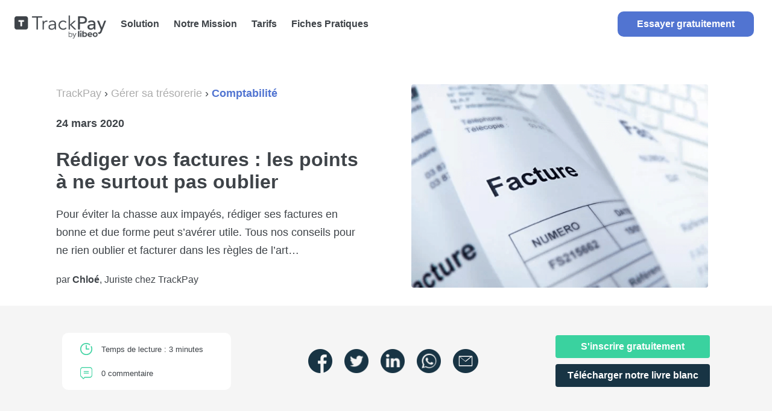

--- FILE ---
content_type: text/html; charset=UTF-8
request_url: https://trackpay.io/fiches-pratiques/gerer-tresorerie/comptabilite/rediger-vos-factures-les-points-a-ne-surtout-pas-oublier/
body_size: 6774
content:
<!DOCTYPE html>
<head>
	<script async src="https://www.googletagmanager.com/gtag/js?id=UA-156900088-1"></script>
	<script>
	  window.dataLayer = window.dataLayer || [];
	  function gtag(){dataLayer.push(arguments);}
	  gtag('js', new Date());

	  gtag('config', 'UA-156900088-1', {
		  'custom_map': {'dimension1': 'sharedon', 'dimension2': 'sharer', 'dimension3': 'newsletter', 'dimension4': 'sub-button', 'dimension5': 'postID'}
	  });
		let searchParams = new URLSearchParams(window.location.search);
		for (var trackpayer of searchParams.entries()) {
				var paramValue = trackpayer[1];
				if (trackpayer[0] === 'sharedon') {
					gtag('event', 'pageview', {'sharedon' : paramValue});
				} else if (trackpayer[0] === 'sharer') {
					gtag('event', 'pageview', {'sharer' : paramValue});
				} else if (trackpayer[0] === 'postID') {
					gtag('event', 'pageview', {'postID' : paramValue});
				};
		};
	</script>
		
	<meta name="viewport" content="width=device-width">
	
	<link href="https://trackpay.io/wp-content/themes/trackpay/main.css" rel="stylesheet">
		<link href="https://trackpay.io/wp-content/themes/trackpay/style-single.css" rel="stylesheet">
		
	<link rel="icon" href="https://trackpay.io/wp-content/themes/trackpay/medias/logo_trackpay_square.ico" />
	<link rel="shortcut icon" href="https://trackpay.io/wp-content/themes/trackpay/logo_trackpay_square.png" />
	
	
		<title>Rédiger vos factures : les points à ne surtout pas oublier - TrackPay</title>
	<meta name="description" content="Pour éviter la chasse aux impayés, rédiger ses factures en bonne et due forme peut s'avérer utile. Tous nos conseils pour ne rien oublier et facturer dans les règles de l'art…">
	
	<!-- Open Graph meta pour Facebook -->
	<meta property="og:url" content="https://trackpay.io/fiches-pratiques/gerer-tresorerie/comptabilite/rediger-vos-factures-les-points-a-ne-surtout-pas-oublier/" />
	<meta property="og:title" content="Rédiger vos factures : les points à ne surtout pas oublier - TrackPay" />
	<meta property="og:image" content="https://trackpay.io/wp-content/uploads/2020/03/trackpay_rediger_factures.png" />
	<meta property="og:description" content="Pour éviter la chasse aux impayés, rédiger ses factures en bonne et due forme peut s'avérer utile. Tous nos conseils pour ne rien oublier et facturer dans les règles de l'art…" />
	<meta property="og:site_name" content="TrackPay" />
	<meta property="og:type" content="article" />
		
	<!-- Facebook Pixel Code -->
	<script>
	  !function(f,b,e,v,n,t,s)
	  {if(f.fbq)return;n=f.fbq=function(){n.callMethod?
	  n.callMethod.apply(n,arguments):n.queue.push(arguments)};
	  if(!f._fbq)f._fbq=n;n.push=n;n.loaded=!0;n.version='2.0';
	  n.queue=[];t=b.createElement(e);t.async=!0;
	  t.src=v;s=b.getElementsByTagName(e)[0];
	  s.parentNode.insertBefore(t,s)}(window, document,'script',
	  'https://connect.facebook.net/en_US/fbevents.js');
	  fbq('init', '611309939590640');
	  fbq('track', 'PageView');
	</script>
	<noscript><img height="1" width="1" style="display:none"
	  src="https://www.facebook.com/tr?id=611309939590640&ev=PageView&noscript=1"
	/></noscript>
	<!-- End Facebook Pixel Code -->
	
</head>
<body>	
	<header>
		<div id="full-bar">
		  <div id="bar-progress"></div>
		</div>
		<div class="masterhead">
			<div class="navbar-logo">
				<img class="logo-grand" src="https://trackpay.io/wp-content/uploads/2021/06/TrackPay-by-Libeo_logo_light-bg.png" width="160px" onclick="location.href='/index/';" />
				<!-- <img class="logo-grand" src="https://trackpay.io/wp-content/themes/trackpay/logo_trackpay.png" width="150px" onclick="location.href='/index/';" /> -->
				<img class="logo-petit" src="https://trackpay.io/wp-content/themes/trackpay/logo_trackpay_square.png" width="40px" onclick="location.href='/index/';" />
				<img class="logo-mobile" src="https://trackpay.io/wp-content/themes/trackpay/logo_trackpay_white_square.png" width="40px" onclick="location.href='/index/';" />
			</div>
			<div class="menu-mobile">
				<img class="ouvrir-menu" src="https://trackpay.io/wp-content/themes/trackpay/medias/trackpay_ouvrir_menu.png" width="40px"/>
				<img class="fermer-menu" src="https://trackpay.io/wp-content/themes/trackpay/medias/trackpay_fermer_menu.png" width="40px"/>
			</div>
						<div class="navbar-item">
				<a class="nav-item" href="/fonctionnalites/">Solution</a>
				<a class="nav-item" href="/notre-mission/">Notre Mission</a>
				<a class="nav-item" href="/tarifs/">Tarifs</a>
				<a class="nav-item" href="/fiches-pratiques/">Fiches Pratiques</a>
			</div>
						<div class="navbar-contact">
				<!-- <a class="nav-contact" href="tel:+33184808867">T&eacute;l. 01 84 80 88 67</a> -->
				<a class="nav-tel" href="https://app.trackpay.io/signin" target="_blank">Se connecter</a>
				<a class="nav-form" href="https://libeo.io/trackpay" target="_blank">Essayer gratuitement</a>
			</div>
		</div>
	</header> 
<main id="principal" class="principal">

    			<div class="box-resume">
			<div class="flex-resume">
				<div class="resume-texte">
					<div class="top-resume">
						<p class="categorie">
							<a href='https://trackpay.io'>TrackPay</a>&nbsp;&rsaquo;&nbsp;<a href='https://trackpay.io/fiches-pratiques/category/gerer-tresorerie/'>Gérer sa trésorerie</a>&nbsp;&rsaquo;&nbsp;<a href='https://trackpay.io/fiches-pratiques/category/gerer-tresorerie/comptabilite/' style='font-weight: 700; color: #5174d1 !important;'>Comptabilité</a>						</p>
						<p class="date">
							<strong>24 mars 2020</strong>
						</p>
					</div>
					<div class="bottom-resume">
						<h1>Rédiger vos factures : les points à ne surtout pas oublier</h1>
						<p>Pour éviter la chasse aux impayés, rédiger ses factures en bonne et due forme peut s&rsquo;avérer utile. Tous nos conseils pour ne rien oublier et facturer dans les règles de l&rsquo;art…</p>
						<p class="auteur-article">par <strong>Chloé</strong>, Juriste chez TrackPay</p>
					</div>
				</div>
				<div class="resume-illustration">
					<img src="https://trackpay.io/wp-content/uploads/2020/03/trackpay_rediger_factures.png" alt="Rédiger vos factures : les points à ne surtout pas oublier - TrackPay" />
				</div>
			</div>
		</div>
		<div class="box-infos">
			<div class="flex-infos">
				<div class="temps">
					<img src="https://trackpay.io/wp-content/uploads/2020/08/clock-trackpay.png" alt="temps-lecture-trackpay" />
					<p>
						<span class="temps-lecture">Temps de lecture&nbsp;:&nbsp;</span>3&nbsp;minutes
					</p>
				</div>
				<div class="download">
					<img src="https://trackpay.io/wp-content/uploads/2020/08/comment-trackpay.png" alt="nombre-commentaires-trackpay" />
					<p>
						<a href="https://trackpay.io/fiches-pratiques/gerer-tresorerie/comptabilite/rediger-vos-factures-les-points-a-ne-surtout-pas-oublier/#respond">
														0 commentaire
													</a>
					</p>
				</div>
			</div>
			
			<div class="flex-share">
				<a id="facebook_share">
					<img src="https://trackpay.io/wp-content/uploads/2020/08/facebook-trackpay.png" />
				</a>
				<a href="https://twitter.com/intent/tweet?url=https://trackpay.io/fiches-pratiques/gerer-tresorerie/comptabilite/rediger-vos-factures-les-points-a-ne-surtout-pas-oublier/" target="_blank">
					<img src="https://trackpay.io/wp-content/uploads/2020/08/twitter-trackpay.png" />
				</a>
				<a id="linkedin_share" target="_blank">
					<img src="https://trackpay.io/wp-content/uploads/2020/08/linkedin-trackpay.png" />
				</a>
				<a href="https://wa.me/?text=https://trackpay.io/fiches-pratiques/gerer-tresorerie/comptabilite/rediger-vos-factures-les-points-a-ne-surtout-pas-oublier/" target="_blank">
					<img src="https://trackpay.io/wp-content/uploads/2020/08/whatsapp-trackpay.png" />
				</a>
				<a href="mailto:?subject=Rédiger vos factures : les points à ne surtout pas oublier%20-%20TrackPay&amp;body=%0APour%20%C3%A9viter%20la%20chasse%20aux%20impay%C3%A9s%2C%20r%C3%A9diger%20ses%20factures%20en%20bonne%20et%20due%20forme%20peut%20s%27av%C3%A9rer%20utile.%20Tous%20nos%20conseils%20pour%20ne%20rien%20oublier%20et%20facturer%20dans%20les%20r%C3%A8gles%20de%20l%27art%E2%80%A6%0A%20%0AA lire sur : https://trackpay.io/fiches-pratiques/gerer-tresorerie/comptabilite/rediger-vos-factures-les-points-a-ne-surtout-pas-oublier/%0A%20" target="_blank">
					<img src="https://trackpay.io/wp-content/uploads/2020/08/email-trackpay.png" />
				</a>
			</div>

			<div class="flex-subscribe">
				<a class="article-calltoaction subscribe-article" href="https://app.trackpay.io/signup" target="_blank">S'inscrire gratuitement</a>
				<a class="article-calltoaction" target="_blank">Télécharger notre livre blanc</a>
			</div>
		</div>
		<nav id="sommaire-article"><p class="titre-sommaire">SOMMAIRE</p><a href="#pourquoi-etablir-une-facture" class="title_lvl2"><span class="title_lvl">1.</span>Pourquoi établir une facture ?</a><a href="#quand-dois-je-delivrer-une-facture" class="title_lvl2"><span class="title_lvl">2.</span>Quand dois-je délivrer une facture ?</a><a href="#les-mentions-obligatoires" class="title_lvl2"><span class="title_lvl">3.</span>Les mentions obligatoires</a></nav>		<div class="box-article">
			
<p>

Facturer ses clients ou ses prestataires n&rsquo;est pas une tâche qui doit être prise à la légère. Car établir une facture est une obligation légale entre professionnels. La violation de cette obligation est sanctionnée d&rsquo;une amende pénale d&rsquo;un montant de 75 000€ ou correspondant à 50% de la somme facturée.</p>



<h2 id="pourquoi-etablir-une-facture">Pourquoi établir une facture ?</h2>



<p>Dans la vie courante d&rsquo;une entreprise, <a href="https://trackpay.io/fiches-pratiques/category/gerer-tresorerie/comptabilite/" target="_blank" rel="noreferrer noopener">les enjeux de la facturation</a> sont multiples. Au-delà de ses incidences juridiques, comptables ou fiscales, la facture est un véritable enjeu commercial, qui permet de garantir le paiement de la prestation rendue. Elle permet également d&rsquo;organiser la traçabilité du paiement des prestations ou des livraisons de biens.</p>



<h2 id="quand-dois-je-delivrer-une-facture">Quand dois-je délivrer une facture ?</h2>



<p>Légalement, une facture doit être délivrée dès la réalisation de la vente (c&rsquo;est-à-dire, en principe, au plus tard à la livraison de la marchandise) ou dès la réalisation de la prestation qui fait l&rsquo;objet du service facturé. Dans la pratique, un délai de quinze jours pour l&rsquo;élaboration de la facture est admis.</p>



<p>La détermination de <a href="https://trackpay.io/fiches-pratiques/gerer-tresorerie/prevoir-tresorerie/quel-delai-de-prescription-pour-mes-factures/" target="_blank" rel="noreferrer noopener">la date de facturation est cruciale</a>. En effet, pour organiser la traçabilité de ses factures &#8211; et éviter les doublons &#8211; il est conseillé de procéder à une numérotation chronologique de la facture, en se basant sur la date de facturation.<br></p>



<figure class="wp-block-image size-large"><img width="1024" height="683" src="https://trackpay.io/wp-content/uploads/2020/04/regles-facturation-trackpay-1024x683-1.png" alt="" class="wp-image-547" srcset="https://trackpay.io/wp-content/uploads/2020/04/regles-facturation-trackpay-1024x683-1.png 1024w, https://trackpay.io/wp-content/uploads/2020/04/regles-facturation-trackpay-1024x683-1-300x200.png 300w, https://trackpay.io/wp-content/uploads/2020/04/regles-facturation-trackpay-1024x683-1-768x512.png 768w" sizes="(max-width: 1024px) 100vw, 1024px" /></figure>



<h2 id="les-mentions-obligatoires">Les mentions obligatoires</h2>



<p>Juridiquement, une facture est un écrit (papier ou dématérialisé), rédigé en français et délivré en deux exemplaires. Pour distinguer une facture en bonne et due forme d&rsquo;un simple ticket de caisse, il est nécessaire de mesurer l&rsquo;exigence des mentions obligatoires à faire apparaître sur les factures :</p>



<ul><li>la date d&rsquo;émission de la facture ;</li><li>la date de réalisation de la prestation ou de la vente du bien ;</li><li>la numérotation unique, établie sur une base chronologique ;</li><li>l&rsquo;identité des parties à la transaction (acheteur, vendeur ou prestataire, numéro individuel d&rsquo;identification à la TVA si redevables) ;</li><li>l&rsquo;objet de la prestation ou de la vente, mentionnant le type de produit ou de prestation, ainsi que leur quantité ;</li><li>le prix de la prestation ou des biens vendus. Attention : le montant du prix doit être indiqué hors taxe, puis TTC. Le montant de TVA appliqué doit aussi être indiqué. Enfin, les frais de majoration ou réduction du prix doivent être mentionnés ;</li><li>la date prévue pour le paiement. Si un escompte est prévu en cas de paiement anticipé, les conditions de cette remise doivent être mentionnées. Dans le cas contraire, la formule « <em>Escompte pour paiement anticipé : néant</em> » doit figurer sur la facture ;</li><li>une mention relative aux <a href="https://trackpay.io/fiches-pratiques/gerer-tresorerie/comptabilite/comment-comptabiliser-les-penalites-de-retard/" target="_blank" rel="noreferrer noopener">pénalités en cas de retard de paiement</a></li></ul>



<p>Bien que cela n&rsquo;ait pas de caractère obligatoire, nous conseillons de faire figurer lors de la rédaction de la facture le mode de paiement souhaité par le prestataire. Pour rappel, les moyens de paiement admis sont les suivants : le chèque, le virement bancaire, les espèces (pour un montant maximal de 1000 €), la lettre de change ou les effets de commerce.</p>



<p>Maintenant que vos factures sont complètes, n&rsquo;hésitez plus à accélérer vos paiements et réduire vos impayés en utilisant&nbsp;<strong><a href="https://app.trackpay.io/signup" target="_blank" rel="noreferrer noopener">le service TrackPay</a></strong>. </p>
		</div>
		<div class="box-auteur">
			<div class="flex-auteur">
				<div class="auteur-illustration">
					<img src="https://trackpay.io/wp-content/uploads/2020/04/chloe_trackpay-1.png" alt="" />
				</div>
				<div class="auteur-role">
					<p>
						<strong>Chlo&eacute;</strong>
					</p>
					<p>Juriste chez TrackPay</p>
				</div>
			</div>
		</div>
	
     
		<div class="box-calltoaction">
			<div class="flex-calltoaction">
				<p class="titre-calltoaction">
					Dites adieu &agrave; vos impay&eacute;s
				</p>
				<p class="soustitre-calltoaction">
					D&eacute;couvrez TrackPay, le service de suivi des factures qui vous prot&egrave;ge contre les impay&eacute;s
				</p>
				<a href="https://libeo.io/trackpay" target="_blank" id="article" class="calltoaction">Essayer gratuitement</a>
			</div>
		</div>

		<div class="box-connexes">
			<p class="titre-connexes">
				Ces articles peuvent vous int&eacute;resser
			</p>
			<div class="flex-connexes">
				
											<div class="article-connexe">
							<div class="illustration-connexe">
								<a href="https://trackpay.io/fiches-pratiques/se-faire-payer/relance-client/pourquoi-automatiser-ses-relances/"><img width="750" height="375" src="https://trackpay.io/wp-content/uploads/2020/09/automatiser-relance-client-trackpay.jpg" class="attachment-post-thumbnail size-post-thumbnail wp-post-image" alt="automatiser-relance-client-trackpay" loading="lazy" srcset="https://trackpay.io/wp-content/uploads/2020/09/automatiser-relance-client-trackpay.jpg 750w, https://trackpay.io/wp-content/uploads/2020/09/automatiser-relance-client-trackpay-300x150.jpg 300w" sizes="(max-width: 750px) 100vw, 750px" /></a>
							</div>
							<div class="titre-article">
								<strong>
									<a href="https://trackpay.io/fiches-pratiques/se-faire-payer/relance-client/pourquoi-automatiser-ses-relances/">Pourquoi automatiser ses relances?</a>
								</strong>
							</div>
							<div class="lien-article">
								<a href="https://trackpay.io/fiches-pratiques/se-faire-payer/relance-client/pourquoi-automatiser-ses-relances/">Lire</a>
							</div>
						</div>
											<div class="article-connexe">
							<div class="illustration-connexe">
								<a href="https://trackpay.io/fiches-pratiques/se-faire-payer/relance-client/conseils-pour-une-relance-telephonique-efficace-afin-de-reduire-vos-impayes/"><img width="640" height="426" src="https://trackpay.io/wp-content/uploads/2020/09/relance-telephonique-trackpay.jpg" class="attachment-post-thumbnail size-post-thumbnail wp-post-image" alt="relance-telephonique-trackpay" loading="lazy" srcset="https://trackpay.io/wp-content/uploads/2020/09/relance-telephonique-trackpay.jpg 640w, https://trackpay.io/wp-content/uploads/2020/09/relance-telephonique-trackpay-300x200.jpg 300w" sizes="(max-width: 640px) 100vw, 640px" /></a>
							</div>
							<div class="titre-article">
								<strong>
									<a href="https://trackpay.io/fiches-pratiques/se-faire-payer/relance-client/conseils-pour-une-relance-telephonique-efficace-afin-de-reduire-vos-impayes/">Conseils pour une relance téléphonique efficace afin de réduire vos impayés</a>
								</strong>
							</div>
							<div class="lien-article">
								<a href="https://trackpay.io/fiches-pratiques/se-faire-payer/relance-client/conseils-pour-une-relance-telephonique-efficace-afin-de-reduire-vos-impayes/">Lire</a>
							</div>
						</div>
											<div class="article-connexe">
							<div class="illustration-connexe">
								<a href="https://trackpay.io/fiches-pratiques/se-faire-payer/gerer-paiement/reglement-des-factures-paiement-par-carte-vs-prelevement/"><img width="1400" height="932" src="https://trackpay.io/wp-content/uploads/2020/09/paiement-cb-prelevement-trackpay.jpg" class="attachment-post-thumbnail size-post-thumbnail wp-post-image" alt="paiement-cb-prelevement-trackpay" loading="lazy" srcset="https://trackpay.io/wp-content/uploads/2020/09/paiement-cb-prelevement-trackpay.jpg 1400w, https://trackpay.io/wp-content/uploads/2020/09/paiement-cb-prelevement-trackpay-300x200.jpg 300w, https://trackpay.io/wp-content/uploads/2020/09/paiement-cb-prelevement-trackpay-1024x682.jpg 1024w, https://trackpay.io/wp-content/uploads/2020/09/paiement-cb-prelevement-trackpay-768x511.jpg 768w" sizes="(max-width: 1400px) 100vw, 1400px" /></a>
							</div>
							<div class="titre-article">
								<strong>
									<a href="https://trackpay.io/fiches-pratiques/se-faire-payer/gerer-paiement/reglement-des-factures-paiement-par-carte-vs-prelevement/">Règlement des factures : paiement par carte vs. prélèvement</a>
								</strong>
							</div>
							<div class="lien-article">
								<a href="https://trackpay.io/fiches-pratiques/se-faire-payer/gerer-paiement/reglement-des-factures-paiement-par-carte-vs-prelevement/">Lire</a>
							</div>
						</div>
												</div>
		</div>
				<div class="commentaires">
								<h3 class="comments-title" id="comments">
				Soyez le premier &agrave; commenter&nbsp;!
			</h3>
			<div id="respond" class="comment-respond">
		<h3 id="reply-title" class="comment-reply-title"> <small><a rel="nofollow" id="cancel-comment-reply-link" href="/fiches-pratiques/gerer-tresorerie/comptabilite/rediger-vos-factures-les-points-a-ne-surtout-pas-oublier/#respond" style="display:none;">Annuler la réponse</a></small></h3><form action="https://trackpay.io/wp-comments-post.php" method="post" id="commentform" class="comment-form"><p class="comment-form-author"><input id="author" placeholder="Pseudo" name="author" type="text" value="" size="30" maxlength="30" required /></p>
<p class="comment-form-email"><input id="email" placeholder="email@mail.com" name="email" type="email" pattern="[a-z0-9._%+-]+@[a-z0-9.-]+\.[a-z]{2,4}$" value="" size="30" required /><br><span class="disclaimer">Votre email ne sera pas publi&eacute;.</span></p>

<p class="comment-form-comment"><textarea id="comment" name="comment" placeholder="Lancez la discussion&nbsp;..." cols="auto" rows="6" aria-required="true" maxlength="600" required ></textarea></p><p class="form-submit"><input name="submit" type="submit" id="submit" class="submit" value="Commenter" /> <input type='hidden' name='comment_post_ID' value='223' id='comment_post_ID' />
<input type='hidden' name='comment_parent' id='comment_parent' value='0' />
</p></form>	</div><!-- #respond -->
							</div>
						<div class="popup_background">
			<div class="popup">
				<div class="popup_flex">
					<div class="popup_header">
						<div class="close_popup">
							<p class="cross_popup">
								X
							</p>
						</div>
					</div>
					<div class="popup_main">
						<div class="iconbox_popup">
							<img class="icon_popup" src="https://trackpay.io/wp-content/uploads/2020/07/newsletter.png" height="100px" />
						</div>
						<div class="content_popup">
							<div class="title_popup">
								<p>
									T&eacute;l&eacute;chargez notre livre blanc&nbsp;&#128140;
								</p>
							</div>
							<div class="subtitle_popup">
								<p>
									B&eacute;n&eacute;ficiez de tous nos conseils pour g&eacute;rer au mieux votre tr&eacute;sorerie et soigner votre relation client
								</p>
							</div>
						</div>
					</div>
					<div class="popup_form">
						<input type="mail" id="mailNewsletter" placeholder="Votre email" />

						<button type="button" class="submit_button" disabled>S'abonner</button>
					</div>
				</div>
			</div>
		</div>
			</main>
	
	<script src="https://code.jquery.com/jquery-3.4.1.min.js" crossorigin="anonymous"></script>

	<script type="text/javascript" src="https://trackpay.io/wp-content/themes/trackpay/javascript/trackpay_js_scroll.js" ></script>
	<script type="text/javascript" src="https://trackpay.io/wp-content/themes/trackpay/javascript/trackpay_menu_responsive.js" ></script>
	<script type="text/javascript" src="https://trackpay.io/wp-content/themes/trackpay/javascript/trackpay_js_tracksub.js" ></script>

	
	<script type="text/javascript" src="https://trackpay.io/wp-content/themes/trackpay/javascript/trackpay_js_tarifs-annuels.js" ></script>

	
		<script type="text/javascript" src="https://trackpay.io/wp-content/themes/trackpay/javascript/trackpay_js_popup-newsletter.js" ></script>
	
		<script type="text/javascript" src="https://trackpay.io/wp-content/themes/trackpay/javascript/trackpay_js_socialmedias.js" ></script>
	
	
	<script type="text/javascript">
		_linkedin_partner_id = "2479665";
		window._linkedin_data_partner_ids = window._linkedin_data_partner_ids || [];
		window._linkedin_data_partner_ids.push(_linkedin_partner_id);
	</script><script type="text/javascript">
		(function(){var s = document.getElementsByTagName("script")[0];
		var b = document.createElement("script");
		b.type = "text/javascript";b.async = true;
		b.src = "https://snap.licdn.com/li.lms-analytics/insight.min.js";
		s.parentNode.insertBefore(b, s);})();
	</script>
	<noscript>
		<img height="1" width="1" style="display:none;" alt="" src="https://px.ads.linkedin.com/collect/?pid=2479665&fmt=gif" />
	</noscript>
	<script> (function() { var qs,js,q,s,d=document, gi=d.getElementById, ce=d.createElement, gt=d.getElementsByTagName, id="typef_orm_share", b="https://embed.typeform.com/"; if(!gi.call(d,id)){ js=ce.call(d,"script"); js.id=id; js.src=b+"embed.js"; q=gt.call(d,"script")[0]; q.parentNode.insertBefore(js,q) } })() </script>
	<footer>
		<div class="credentials">
			<div class="logo">
				<img src="https://trackpay.io/wp-content/uploads/2021/06/TrackPay-by-Libeo_logo_dark-bg.png"  width="200px"/>
			</div>
			<p>
				&copy; 2021 TrackPay by Libeo
			</p>
		</div>
		<div class="footer-cat">
			<p class="section-footer">PRODUIT</p>
			<a href="https://trackpay.io/fonctionnalites/">Fonctionnalit&eacute;s</a>
			<a>Pour les entreprises</a>
			<a>Le savoir-faire TrackPay</a>
			<a>T&eacute;moignage de clients</a>
			<a href="https://trackpay.io/tarifs/">Tarifs</a>
			<a>D&eacute;mo</a>
		</div>
		<div class="footer-cat">
			<p class="section-footer">
				POUR LES ENTREPRISES
			</p>
			<a>Lib&eacute;rez-vous de vos relances</a>
			<a>Encaissez 100% de votre CA</a>
			<a href="https://trackpay.io/fonctionnalites/couverture-juridique-juripay/">Couverture juridique</a>
			<a>Interface de paiement int&eacute;gr&eacute;e</a>
		</div>
		<div class="footer-cat">
			<p class="section-footer">
				RESSOURCES
			</p>
			<a href="https://trackpay.io/fiches-pratiques/">Fiches pratiques</a>
			<a>Guide pratique</a>
			<a href="https://trackpay.io/logiciels-compatibles/">Logiciels compatibles</a>
			<a>Partenaires</a>
			<a>FAQ</a>
		</div>
		<div class="footer-cat">
			<p class="section-footer">
				&Agrave; PROPOS
			</p>
			<a href="https://trackpay.io/notre-mission/">Notre mission</a>
			<a>Qui sommes-nous ?</a>
			<a>Presse</a>
			<a>Nous rejoindre</a>
			<a href="mailto:alex@trackpay.io">Nous contacter</a>
		</div>
	</footer>
</body>

--- FILE ---
content_type: text/css
request_url: https://trackpay.io/wp-content/themes/trackpay/main.css
body_size: 1229
content:
* {
	margin: 0px auto;
	padding: 0px;
	color: #3E4348;
	font-family: Arial, sans-serif;
}

body {
	display: grid;
	grid-template-rows: 80px 1fr auto;
	height: 100vh;
}

a {
	cursor: pointer;
	text-decoration: none;
}

header {
	background-color: white;
	width: 100%;
	position: fixed;
	z-index: 32;
}

.masterhead {
	margin: 0px 20px;
	display: grid;
	grid-template-columns: 150px auto 1fr;
	min-height: 80px;
	align-items: center;
}

.navbar-logo {
	grid-column-start: 1;
	cursor: pointer;
}

.logo-petit {
	display: none;
}

.navbar-item {
	grid-column-start: 2;
	vertical-align: middle;
	margin-left: 20px;
}

.nav-item {
	margin: 10px;
	font-size: 16px;
	font-weight: 600;
	text-decoration: none;
}

.nav-item:hover {
	color: #5174d1;
}

.navbar-contact {
	grid-column-start: 3;
	display: flex;
	flex-direction: row;
	flex-wrap: wrap;
	padding-left: 30px;
	margin-right: 0px;
}

.nav-contact {
	color: #5174d1;
	font-size: 16px;
	padding: 12px 20px;
	font-weight: 700;
	margin: 0px 10px;
}

.nav-tel {
	border: 2px solid #5174d1;
	border-radius: 10px;
	color: #5174d1;
	font-size: 16px;
	padding: 10px 30px;
	font-weight: 700;
	margin: 0px 10px;
}

.nav-form {
	border: 2px solid #5174d1;
	border-radius: 10px;
	background-color: #5174d1;
	color: white;
	font-size: 16px;
	padding: 10px 30px;
	font-weight: 700;
	margin: 0px 10px;
}

.nav-tel:hover, .nav-form:hover {
	border: 2px solid #f5f5f5;
	border-radius: 10px;
	background-color: #f5f5f5;
	color: #5174d1;
}

.menu-mobile, .fermer-menu, .logo-mobile {
	display: none;
}

.fermer-menu, .ouvrir-menu {
	height: 30px;
	width: auto;
}

@media screen and (max-width: 1340px) {
	.nav-tel {
		display: none;
	}
}

@media screen and (max-width: 1150px) {
	.nav-form, .nav-item, .nav-contact {
		font-size: 14px;
	}
	
	.masterhead {
		grid-template-columns: 40px auto 1fr;
	}
	
	.logo-grand {
		display: none;
	}
	
	.logo-petit {
		display: inline;
	}
}

@media screen and (max-width: 960px) and (min-width: 800px) {
	.nav-contact {
		display: none;
	}
}


@media screen and (max-width: 800px) {
    .logo-petit, .navbar-contact{
    	display: none;
    }

    .nav-tel {
    	display: inherit;
    	background-color: white;
		border-color: white;
    }

	.nav-form, .nav-tel {
		margin-top: 10px;
		margin-bottom: 10px;
		font-size: 14px;
	}
	
	.nav-contact {
	    color: white;
		margin-top: 10px;
		margin-bottom: 10px;
		font-size: 14px;
	}

    .navbar-contact {
    	grid-row-start: 3;
    	grid-column: 1 / 4;
    	margin: 20px auto !important;
    	padding: 0px !important;
		flex-direction: row;
		flex-wrap: wrap;
		justify-content: center;
		align-items: center;
    }

    header {
    	background-color: #3e4348
    }

    .masterhead {
    	grid-template-columns: 40px 1fr 40px;
    	grid-template-rows: 80px auto auto;
    }

    .logo-mobile, .menu-mobile {
    	display: flex;
    }

    .menu-mobile {
    	grid-column-start: 3;
    	grid-row-start: 1;
    }

    .navbar-item a {
    	color: white !important; 
    }
    
}

@media screen and (max-width: 590px) {

    .navbar-item {
    	grid-column: 1 / 4;
    	grid-row-start: 2;
    	display: none;
    	flex-direction: column;
    	margin: 10px auto !important;
    	text-align: center;
    }

    .navbar-item a {
    	font-size: 16px;
    }

}

main {
	max-width: 100%;
	margin: 0px 0px !important;
	grid-row-start: 2;
}

@media screen and (max-width: 600px) {
	.principal h1 {
		font-size: 32px;
	}
	
	.principal h3 {
		font-size: 20px;
	}
}

footer {
	grid-row-start: 3;
	background-color: #3e4348;
	padding: 70px 30px;
	display: flex;
	flex-direction: row;
	flex-wrap: wrap;
	align-items: flex-start;
	justify-content: space-around;
	margin: 0px 0px !important;
}

@media screen and (max-width: 700px) {
	footer {
		justify-content: flex-start;
	}
}

footer a, footer p {
	color: white;
	display: block;
	margin: 20px 5px;
}

footer p.section-footer {
	font-size: 15px;
	font-weight: 700;
}

footer a, footer p {
	font-size: 14px;
}


.credentials {
	margin: 15px 15px;
}

.credentials .logo {
	margin: 10px 0px;
}

.linkedin {
	margin-left: 0px;
	display: inline;
}

.social-media {
	margin: 20px 0px;
}

.credentials p {
	margin-left: 0px;
}

.footer-cat {
	margin: 15px 15px;
}

/* Style pour la barre de defilement */
#full-bar{
	width:100%;
	height: 3px;
	background: white;
	position: fixed;
}
#bar-progress{
	width: 0%;
	height: 5px;
	margin-left: 0px;
	background: #3ad29f;
}

@media screen and (max-width: 800px) {
	#full-bar {
		background-color: #3e4348;
	}
}

/* Style pour la banniere beta-test */
.banniere-typeform {
	box-sizing: border-box;
	width: 100%;
	padding: 15px 10%;
	text-align: center;
	margin: auto;
	position: fixed;
	bottom: 0;
	left: 0;
	z-index: 32;
	background-color: yellow;
	font-size: 16px;
	font-weight: 700;
}

--- FILE ---
content_type: text/css
request_url: https://trackpay.io/wp-content/themes/trackpay/style-single.css
body_size: 3049
content:
p {
	font-size: 18px;
	line-height: 1.7;
}

h1 {
	font-size: 32px;
}

h2 {
	font-size: 28px;
}

h3 {
	font-size: 24px;
}

@media screen and (max-width: 500px) {
	.resume-texte *:not(h1) {
		font-size: 16px !important;
	}

	.box-article p, .box-article li, .box-article a, .box-article em, .box-article p strong, .box-essentials p, .box-essentials li {
		font-size: 16px !important;
	}

    #sommaire-article *:not(p) {
    	font-size: 16px !important;
    	line-height: 1.5;
    }

    #sommaire-article a.title_lvl3 {
    	font-size: 14px !important;
    }

	h1 {
		font-size: 28px !important;
	}

	h2 {
		font-size: 24px !important;
	}

	h3 {
		font-size: 20px !important;
	}
}

/*
 * Style des blocs
 * */
/* Style pour le bloc de resume */

.box-resume {
	width: 100%;
	margin: 60px auto;
}

.flex-resume {
	width: 90%;
	max-width: 1400px;
	display: flex;
	flex-wrap: wrap;
	flex-direction: row;
	justify-content: space-around;
	align-items: stretch;
}

.resume-texte, .resume-illustration {
    width: 45%;
}

.resume-texte {
	display: flex;
	flex-direction: column;
	align-items: center;
	justify-content: space-between;
}

.resume-texte * {
	width: 100%;
}

.resume-texte div.top-resume, .resume-texte div.top-resume p.categorie, .resume-texte div.bottom-resume h1 {
	margin-bottom: 20px;
}

.resume-illustration {
	display: flex;
	align-items: center;
	justify-content: center;
	text-align: center;
}

.resume-texte a {
	text-decoration: none;
	color: #ACACAC;
	font-size: 18px;
}

.resume-texte .categorie {
	font-size: 18px;
}

.resume-texte li {
    list-style: none;
}

.resume-texte .auteur-article {
	margin-top: 20px;
	font-size: 16px;
}

.resume-illustration img {
	width: 95%;
	border-radius: 4px;
}

@media screen and (max-width: 900px) {
	.flex-resume {
		flex-direction: column;
	}
    
    .resume-texte, .resume-illustration {
		width: 100%;
	}
    
    .resume-illustration {
    	margin-top: 20px;
    }
}

/* Style pour la boite d'infos */

.box-infos {
	position: relative;
	top: -30px;
	width: 100%;
	background-color: #f5f5f5;
	padding: 30px 0px;
	display: flex;
	flex-direction: row;
	flex-wrap: wrap;
	align-items: center;
	justify-content: space-evenly;
}

.flex-infos {
	-webkit-box-sizing: border-box;
	-moz-box-sizing: border-box;
	box-sizing: border-box;
	display: flex;
	flex-direction: column;
	justify-content: center;
	min-width: 280px;
	width: fit-content;
	max-width: 20%;
	padding: 15px;
	margin: 15px;
	border-radius: 10px;
	background-color: white;
}

.temps, .download, .flex-infos * {
	display: flex;
	align-items: center;
	height: 25px;
	margin: 0;
}

.temps {
	margin-bottom: 15px;
}

.temps p, .download p {
	color: #3e4348;
	font-weight: 300;
	font-size: 13px;
	line-height: 25px;
	margin-left: 15px;
	margin-right: 15px;
}

.temps .temps-lecture {
	color: #3e4348;
	font-weight: 300;
	font-size: 13px;
}

@media screen and (max-width: 1150px) {
	.temps .temps-lecture {
		display: none;
	}

	.flex-infos {
		min-width: 250px;
	}
}

.download a {
	color: #3e4348;
	font-weight: 300;
	font-size: 13px;
	line-height: 25px;
}

.temps img, .download img {
	width: 20px;
	height: 20px;
	margin-left: 15px;
}

/* Style pour la partie reseaux sociaux */

.flex-share {
	display: flex;
	flex-direction: row;
	flex-wrap: wrap;
	align-items: center;
	justify-content: center;
	min-width: 230px;
	width: fit-content;
	max-width: 40%;
	margin: 15px;
}

.flex-share a {
	height: 40px;
	margin: 10px;
}

.flex-share a img {
	height: 100%;
	width: auto;
}

/* Style pour la partie inscription */

.flex-subscribe {
	display: flex;
	flex-direction: column;
	align-items: center;
	justify-content: center;
	width: 20%;
	min-width: 250px;
	max-width: 500px;
	margin: 15px;
}

.article-calltoaction {
	-webkit-box-sizing: border-box;
	-moz-box-sizing: border-box;
	box-sizing: border-box;
	color: white;
	font-weight: 700;
	background-color: #183444;
	text-decoration: none;
	padding: 10px 10px;
	border-radius: 4px;
	width: 100%;
	text-align: center;
}

.article-calltoaction.subscribe-article {
	background-color: #3ad29f;
	margin-bottom: 10px;
}

@media screen and (max-width: 550px) {
	.flex-infos, .flex-share, .flex-subscribe {
		max-width: 90%;
	}

	.flex-share a {
		height: 35px;
		margin: 5px;
	}
}

/* Style pour le box de contenu de l'article */
.box-article {
	min-width: 280px;
	width: 90%;
	max-width: 650px;
	margin: auto;
}

.box-article * {
    margin: 15px 0px;
}

.box-article p, .box-article li, .box-article a, .box-article em {
	font-family: Georgia, 'Times New Roman', serif;
	font-size: 20px;
}

.box-article a {
	text-decoration: none;
	color: #5174D1;
	font-weight: 700;
}

.box-article h2 {
    color: #3E4348;
    margin: 40px 0px 15px 0px;
}

.box-article h3 {
    margin: 25px 0px 15px 0px;
}

.box-article p {
	text-align: left;
	margin: 20px auto 40px auto;
}

.box-article img {
	width: 80%;
	height: auto;
	margin: 30px 10%;
	border-radius: 5px;
	box-shadow: 0px 0px 20px 0px rgba(0, 0, 0, 0.10) !important;
}

.box-article ul {
	margin-top: -25px;
	margin-bottom: 40px;
}

.box-article li {
	list-style: inside;
	text-indent: -1.3em;
	padding-left: 30px;
	line-height: 1.5;
}

.box-article figure div {
	  width: 100%;
	  padding-top: 56.25%;
	  position: relative;
	  margin: 30px 0px;
}

.box-article figure div iframe {
	position: absolute;
	  top: 0;
	  left: 0;
	  bottom: 0;
	  right: 0;
	  width: 100%;
	  height: 100%;
	  margin: 0px;
}

/* Style pour le bloc auteur */
.box-auteur {
	min-width: 280px;
	width: 90%;
	max-width: 650px;
	margin: 60px auto 0px auto;
}

.flex-auteur {
	width: fit-content;
    display: flex;
    flex-direction: row;
    align-items: center;
    justify-content: flex-start;
    margin-left: 0px;
}

.auteur-illustration {
	margin: 0px;
}

.auteur-illustration img {
    border-radius: 50%;
    width: 80px;
}

.auteur-role {
     margin-left: 40px;
}

/* Style pour les articles connexes */
.box-connexes {
	width: 100%;
    background-color: #f5f5f5;
    padding: 30px 0px 80px 0px;
}

.box-connexes .titre-connexes {
	text-align: center;
	font-size: 32px;
	font-weight: 700;
	margin: 0px 30px;
}

.flex-connexes {
	display: flex;
	flex-direction: row;
	flex-wrap: wrap;
	width: 95%;
	max-width: 1400px;
	justify-content: space-around;
	align-items: flex-start;
    margin-top: 20px;
}

.article-connexe {
	width: 30%;
	min-width: 300px;
	max-width: 400px;
	margin: 10px 1%;
}

.illustration-connexe, .titre-article {
	margin: 15px 0px;
}

.illustration-connexe {
	overflow: hidden;
	text-align: center;
	height: 200px;
	display: flex;
	flex-direction: column;
	justify-content: center;
	border-radius: 4px;
}

.illustration-connexe img {
	width: 100%;
	height: auto;
}

.titre-article a {
	text-decoration: none;
	line-height: 1.5;
	font-size: 18px;
}

.lien-article {
	margin: 20px auto;
}

.lien-article a {
	padding: 10px 30px;
	font-weight: 700;
	background-color: #5174D1;
	border-radius: 10px;
	color: white;
	text-decoration: none;
}

.lien-article a:hover {
	background-color: #f5f5f5;
	color: #5174D1;
	padding: 8px 28px;
	border: 2px solid #5174D1;
}

/* Style pour le calltoaction */
.box-calltoaction {
    margin: 70px 0px;
}

.flex-calltoaction {
	width: 55%;
	min-width: 300px;
	max-width: 900px;
    margin: auto;
    display: flex;
    flex-direction: column;
    text-align: center;
}

.titre-calltoaction {
    font-size: 32px;
    font-weight: 700;
    margin: 20px auto;
}

.soustitre-calltoaction {
    font-size: 22px;
    margin: 20px auto;

}

.calltoaction {
	margin: 20px auto;
	background-color: #5174D1;
}

.box-article .calltoaction {
	margin: auto;
	background-color: #3ad29f;
}

.calltoaction, .box-article .calltoaction {
	-webkit-box-sizing: border-box;
    -moz-box-sizing: border-box;
    box-sizing: border-box;
    color: white !important;
    font-weight: 700;
    text-decoration: none;
    padding: 10px 30px;
    border-radius: 10px;
	line-height: 1.5;
	font-family: Arial, sans-serif;
	font-size: 16px;
}

.box-article .calltoaction:hover, .calltoaction:hover {
	background-color: #f5f5f5;
}

.calltoaction:hover {
	color: #5174d1;
}

.box-article .calltoaction:hover {
	color: #3ad29f !important;
}

.center-align {
	text-align: center;
	display: flex;
	margin: 40px auto;
}

/* Style pour la section de commentaires */

.commentaires {
	width: 80%;
	max-width: 900px;
    padding: 60px 0px;
}

#comments {
	font-size: 32px;
	text-align: center;
	line-height: 1.5;
	margin-bottom: 30px;
}

.commentlist li {
	list-style: none;
	margin-bottom: 30px;
	padding-bottom: 30px;
	border-bottom: 2px solid #f5f5f5;
}

.commentlist li cite {
	font-weight: 700;
    font-style: normal;
}

.commentlist li em {
	font-size: 14px;
	color: #939393;
}

.comment-date {
	font-style: italic;
}

.commentlist li p {
	line-height: 1.5;
	padding: 10px 10px;
	margin: 15px 5px;
	background-color: #f5f5f5;
	border-radius: 10px;
}

.comment-reply-link {
	color: #5174D1;
	font-weight: 700;
	margin-left: 10px;
}

.comment-reply-title {
	font-size: 22px;
	line-height: 1.5;
	margin-bottom: 10px;
}

textarea {
	width: 80%;
	margin: 10px 5px;
	padding: 10px 10px;
	border: none;
	border-radius: 10px;
	background-color: #f5f5f5;
    font-size: 16px;
    resize: none;
}

input.submit {
	margin-left: 5px;
	border: none;
	padding: 10px 30px;
	border-radius: 10px;
	background-color: #5174D1;
	color: white;
	font-size: 16px;
	font-weight: 700;
	cursor: pointer;
}

input.submit:hover {
	background-color: #f5f5f5;
	color: #5174D1;
	padding: 8px 28px;
	border: 2px solid #5174D1;
}

#author, #email {
	font-size: 16px;
	line-height: 1.5;
	padding-left: 10px;
	margin: 5px auto;
    border: 1px solid #5174D1;
    border-radius: 10px;
}

.disclaimer {
	font-size: 14px;
	font-style: italic;
	margin-left: 10px;
	color: #939393;
}

#cancel-comment-reply-link {
	color: #939393;
	font-size: 14px;
	margin-left: 10px;
}

.commentlist li.depth-2 {
	list-style: none;
	margin-top: 30px;
	margin-left: 30px;
	margin-bottom: 0px !important;
	padding-bottom: 0px !important;
	border-bottom: none !important;
}

/* Style pour le popup d abonnement a la newsletter */
.popup_background {
	display: none;
	position: fixed;
	top: 0px;
	left: 0px;
	width: 100%;
	height: 100%;
	background-color: rgba(245, 245, 245, 0.7);
	z-index: 42;
	display: none;
	align-items: center;
	justify-content: space-around;
}

.popup {
	display: none;
	border: 3px solid #3ad29f;
	border-radius: 8px;
	background-color: white;
	box-shadow: 0px 0px 20px 0px rgba(0, 0, 0, 0.10);
	min-width: 200px;
	width: 60%;
	max-width: 600px;
	z-index: 69;
}

.popup * {
	margin: 0px;
	padding: 0px;
}

.popup_flex {
	display: flex;
	margin: 0px 20px 20px 20px;
	flex-direction: column;
}

.popup_header {
	display: flex;
	flex-direction: row-reverse;
}

.cross_popup {
	font-size: 24px;
	margin: 5px 0px;
	border: 5px solid #fff;
	border-left-width: 7px;
	border-right-width: 7px;
	border-radius: 50%;
	color: #7F8A94;
	line-height: 1;
	cursor: pointer;
}

.cross_popup:hover {
	color: #69727A;
	border-color: #f5f5f5;
	background-color: #f5f5f5;
}

.popup_main {
	display: flex;
	flex-direction: row;
}

.iconbox_popup {
	display: flex;
	align-items: center;
	justify-content: space-around;
}

.title_popup {
	font-weight: 700;
	font-size: 22px;
	text-align: center;
	margin: 15px 10px 10px 10px;
}

.subtitle_popup {
	font-size: 18px;
	text-align: center;
	margin: 10px 10px 15px 10px;
}

.popup_form {
	display: flex;
	flex-direction: column;
	align-items: center;
	justify-content: space-between;
	margin: 15px 0px;
}

#mailNewsletter {
	border: 2px solid #f5f5f5;
	border-radius: 8px;
	padding: 15px 15px;
	width: 70%;
	min-width: 150px;
	font-size: 16px;
}

#mailNewsletter::placeholder {
	font-style: italic;
}

#mailNewsletter:focus {
	outline: none;
	box-shadow: 0px 0px 5px 0px #5174D1;
}

.submit_button {
	margin-top: 15px;
	padding: 10px 15px;
	font-size: 16px;
	font-weight: 700;
	color: white;
	border: 2px solid #3ad29f;
	border-radius: 8px;
	background-color: #3ad29f;
}

.submit_button:disabled {
	opacity: 0.8;
	filter: Alpha(opacity=80);
}

.submit_button:not(:disabled) {
	cursor: pointer;
}

.submit_button:not(:disabled):hover {
	background-color: #33B88C;
	border: 2px solid #33B88C;
	border-radius: 8px;
}

.submit_button:disabled:hover {
	opacity: 1;
}

@media screen and (max-width: 700px) {
    .popup_main {
        flex-direction: column;
    }

    .subtitle_popup {
    	display: none;
    }
}

/* Style des liens ancres pour le defilement du sommaire malgre le header */
:target::before {
  content: "";
  display: block;
  height: 100px; /* fixed header height*/
  margin: -100px 0 0; /* negative fixed header height */
}

/* Style pour le sommaire des articles */
nav#sommaire-article {
	display: flex;
	flex-direction: column;
	margin: auto;
	width: fit-content;
	max-width: 90%;
	min-width: 280px;
	padding: 10px 15px 25px 15px;
	margin-bottom: 45px;
	border-bottom: 1px solid #DADEDF;
}

#sommaire-article *:not(p) {
	font-family: Arial;
	font-size: 18px;
	font-weight: 700;
}

.titre-sommaire {
	color: #ACACAC;
	margin-bottom: 20px;
	font-size: 16px;
}

#sommaire-article a {
	margin: 10px auto 10px 0;
}

#sommaire-article a span {
	color: #3ad29f;
	font-weight: 700;
	margin-right: 5px;
}

#sommaire-article a.title_lvl3 {
	margin-left: 22px;
	font-size: 16px;
}

/* Pour le bloc de ce qu'il faut retenir */
.box-essentials {
    -webkit-box-sizing: border-box;
    -moz-box-sizing: border-box;
    box-sizing: border-box;
	background-color: #f5f5f5;
    padding: 5px 30px;
    width: 100%;
    border-radius: 4px;
}

.box-essentials p {
	margin: 15px auto;
    font-weight: 700;
	font-family: Arial, sans-serif;
	font-size: 18px;
}

.box-essentials ul {
	margin-top: 15px;
	margin-bottom: 15px;
}

.box-essentials ul li {
	list-style: none;
	text-indent: 0;
	font-family: Arial, sans-serif;
	font-size: 18px;
	position: relative;
	padding-left: 30px;
}

.box-essentials ul li::before {
	content: "\2713";
	color: #3ad29f;
	font-weight: bold;
	position: absolute;
	display: inline-block;
	margin-left: -1.5em;
}

--- FILE ---
content_type: application/javascript
request_url: https://trackpay.io/wp-content/themes/trackpay/javascript/trackpay_menu_responsive.js
body_size: 133
content:
/**
* Faire apparaître le reste du menu pour mobile et tablettes
*/

$('.ouvrir-menu').click(function()
	{
	$('.navbar-item').css("display", "flex");
	$('.navbar-contact').css("display", "flex");
	$(this).css("display", "none");
	$('.fermer-menu').css("display", "flex");
});

$('.fermer-menu').click(function()
	{
	if ($(document).width() < 590) {
		$('.navbar-item').css("display", "none");	
	}
	$('.navbar-contact').css("display", "none");
	$(this).css("display", "none");
	$('.ouvrir-menu').css("display", "flex");
});

--- FILE ---
content_type: application/javascript
request_url: https://trackpay.io/wp-content/themes/trackpay/javascript/trackpay_js_tracksub.js
body_size: 141
content:
function gtagTrack(eventName) {
	gtag('event', 'subscribe', {'sub-button' : eventName});
}

$('.calltoaction').on('click', function() {
	gtagTrack($(this).attr('id'));
});


$('.nav-form').on('click', function() {
	gtagTrack('header-menu');
});

$('.card-soft').on('click', function() {
	gtagTrack($(this).attr('id'));
	window.open('https://libeo.io/trackpay', '_blank');
});

$('.button_pay').on('click', function() {
	gtagTrack('demo-pay');
});

$('.button_claim').on('click', function() {
	gtagTrack('demo-claim');
});

--- FILE ---
content_type: application/javascript
request_url: https://trackpay.io/wp-content/themes/trackpay/javascript/trackpay_js_popup-newsletter.js
body_size: 497
content:
var timer = setInterval(displayNewsletterPopup, 10000);
var subFormTry = 0;

function displayNewsletterPopup() {
	$('.popup').show('slow');
	$('.popup_background').show();
	$('.popup_background').css('display', 'flex');
	clearInterval(timer);
}

function submitNewsletterPopup() {
	if (subFormTry === 0) {
		var clientMail = $('#mailNewsletter').val();
		gtag('event', 'submit_popup', {'newsletter' : clientMail});
		document.cookie = "TPNews=yes; max-age=2592000; path=/; secure; samesite=strict";

		$('#mailNewsletter').hide('slow');
		$('.submit_button').html('&#128526;');

		setTimeout(hideNewsletterPopup, 1000);
	}
}

function closeNewsletterPopup() {
	if (subFormTry === 0) {
		gtag('event', 'close_popup', {'newsletter' : 'non'});
		document.cookie = "TPNews=no; max-age=86400; path=/; secure; samesite=strict";

		hideNewsletterPopup();
	}
}

function hideNewsletterPopup() {
	$('.popup').hide('slow');
	$('.popup_background').hide();
	subFormTry += 1;
}

function enableSubmitButton() {
	var mailformat = /^\w+([\.-]?\w+)*@\w+([\.-]?\w+)*(\.\w{2,5})+$/;
	if(!$('#mailNewsletter').val().match(mailformat)) {
		$('#mailNewsletter').css('border', '2px solid #FE5656');
		$('.submit_button').attr('disabled', 'disabled');
	} else {
		$('#mailNewsletter').css('border', '2px solid #3ad29f');
		$('.submit_button').removeAttr('disabled');
	};
}

$('.close_popup').on('click', function() {
	closeNewsletterPopup();
});

$('.submit_button').on('click', function() {
	submitNewsletterPopup();
});

$('#mailNewsletter').keyup(function() {
	enableSubmitButton();
});

--- FILE ---
content_type: application/javascript
request_url: https://trackpay.io/wp-content/themes/trackpay/javascript/trackpay_js_socialmedias.js
body_size: 163
content:
$('#facebook_share').on('click', function() {
	  var x = window.open('https://www.facebook.com/dialog/share?app_id=664934247763392&display=popup&href=' + window.location.href, window.name ,'width=585,height=630,resizable=1');
	if( !x ) { return; };
});

$('#linkedin_share').on('click', function() {
	var x = window.open('https://www.linkedin.com/sharing/share-offsite/?url=' + window.location.href, window.name ,'width=480,height=580,resizable=1');
	if( !x ) { return; };
});

--- FILE ---
content_type: application/javascript
request_url: https://trackpay.io/wp-content/themes/trackpay/javascript/trackpay_js_tarifs-annuels.js
body_size: 354
content:
/**
* Pour modifier le prix en fonction d'un abonnement mensuel ou annuel
*/

function annualiser() {
	if ( document.getElementsByClassName('mensuel actif-periode').length) {
		$('.annuel').addClass('actif-periode');
		$('.mensuel').removeClass('actif-periode');
		let montant = document.getElementsByClassName('montant-chiffres');
		for (let i = 0; i < 2; i++) {
			let prix = parseInt(montant[i].textContent.match(/\d/g).join(""));
			prix = Math.trunc(prix * 0.9);
			montant[i].innerHTML = prix + "<span style='font-size: 30px;'>€</span> <span style='font-size: 24px;'>/ mois</span>";
			document.getElementsByClassName('discount-prix')[i].setAttribute("style", "display: none !important;");
		};
	};
};

function mensualiser() {
	if ( document.getElementsByClassName('annuel actif-periode').length) {
		$('.mensuel').addClass('actif-periode');
		$('.annuel').removeClass('actif-periode');
		let montant = document.getElementsByClassName('montant-chiffres');
		for (let i = 0; i < 2; i++) {
			let prix = parseInt(montant[i].textContent.match(/\d/g).join(""));
			prix = Math.ceil(prix / 0.9);
			montant[i].innerHTML = prix + "<span style='font-size: 30px;'>€</span> <span style='font-size: 24px;'>/ mois</span>";
			document.getElementsByClassName('discount-prix')[i].setAttribute("style", "display: flex !important;");
		};
	};
};

--- FILE ---
content_type: application/javascript
request_url: https://trackpay.io/wp-content/themes/trackpay/javascript/trackpay_js_scroll.js
body_size: 210
content:
/**
* Pour afficher la barre de défilement
*/

$(document).ready(function(){
  $(window).scroll(function(){
    var top = $(window).scrollTop();
    var height = $(document).height();
		height = height - $(window).height();
    var progress = top/height;
		progress = progress * 100;
		progress = progress + "%";
    $("#bar-progress").width(progress);
		progress = progress.substring(0, progress.length - 2);
		progress = Math.round(progress * 9007199254740991) / 9007199254740991;
		progress = progress + "%";
		if(top / height === 1){
			progress = "100%";
		}
		$("#percentage").html(progress);
  });
});